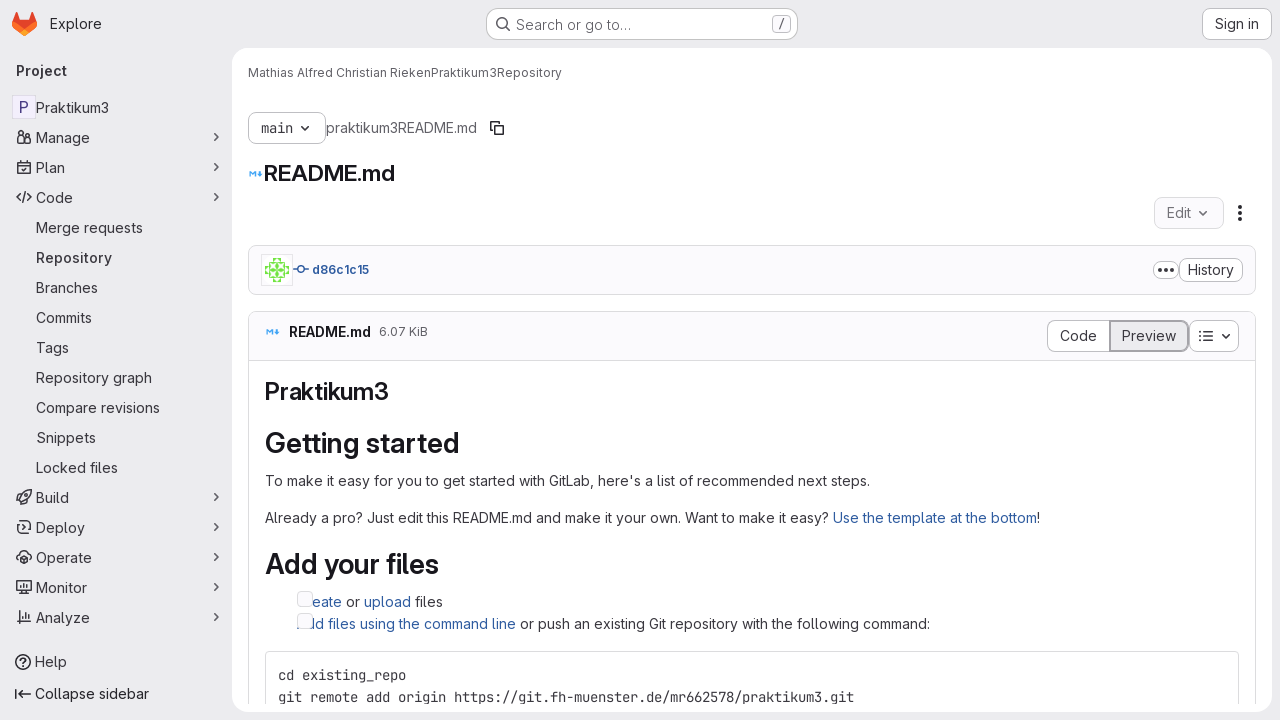

--- FILE ---
content_type: application/javascript
request_url: https://git.fh-muenster.de/assets/webpack/commons-pages.projects.blob.show-pages.projects.show-pages.projects.snippets.show-pages.projects.tre-c684fcf6.ae3492ea.chunk.js
body_size: 18605
content:
(this.webpackJsonp=this.webpackJsonp||[]).push([["commons-pages.projects.blob.show-pages.projects.show-pages.projects.snippets.show-pages.projects.tre-c684fcf6"],{"+kWK":function(e,t,i){"use strict";var a=i("XCkn"),n=i.n(a),r=i("4Qts"),o=i("HTBS"),s=i("IZAz"),l=i("/lV4"),c=i("0DeP"),d={name:"UserAvatarImage",components:{GlTooltip:r.a,GlAvatar:o.a},props:{lazy:{type:Boolean,required:!1,default:!1},imgSrc:{type:String,required:!1,default:s.a},cssClasses:{type:String,required:!1,default:""},imgAlt:{type:String,required:!1,default:Object(l.a)("user avatar")},size:{type:[Number,Object],required:!0},tooltipText:{type:String,required:!1,default:""},tooltipPlacement:{type:String,required:!1,default:"top"},pseudo:{type:Boolean,required:!1,default:!1}},computed:{sanitizedSource(){let e=""===this.imgSrc||null===this.imgSrc?s.a:this.imgSrc;return 0===e.indexOf("data:")||e.includes("?")||(e+="?width="+this.maximumSize),e},maximumSize(){return n()(this.size)?2*Math.max(...Object.values(this.size)):2*this.size},resultantSrcAttribute(){return this.lazy?c.b:this.sanitizedSource}}},u=i("tBpV"),m=Object(u.a)(d,(function(){var e=this,t=e._self._c;return t("span",{ref:"userAvatar"},[t("gl-avatar",{staticClass:"gl-bg-cover",class:{lazy:e.lazy,[e.cssClasses]:!0},style:e.pseudo?{backgroundImage:`url('${e.sanitizedSource}')`}:null,attrs:{src:e.pseudo?void 0:e.resultantSrcAttribute,"data-src":e.sanitizedSource,size:e.size,alt:e.imgAlt,"data-testid":"user-avatar-image"}}),e.tooltipText||e.$scopedSlots.default?t("gl-tooltip",{attrs:{target:function(){return e.$refs.userAvatar},placement:e.tooltipPlacement,boundary:"window"}},[e._t("default",(function(){return[e._v(e._s(e.tooltipText))]}))],2):e._e()],1)}),[],!1,null,null,null);t.a=m.exports},"67aS":function(e,t,i){"use strict";var a=i("NnjE"),n=(i("v2fZ"),i("Mp8J")),r=i("MA/v"),o=i("RQlu"),s=i("NmEs"),l=i("D+x4"),c=i("i1z4"),d=i("0ch9"),u={props:{content:{type:String,required:!1,default:null},richViewer:{type:String,default:"",required:!1},type:{type:String,required:!0},isRawContent:{type:Boolean,default:!1,required:!1},fileName:{type:String,required:!1,default:""},hideLineNumbers:{type:Boolean,required:!1,default:!1}},mounted(){c.a.$emit(d.D)}};var m={components:{MarkdownFieldView:o.a},directives:{SafeHtml:n.a},mixins:[u],props:{isSnippet:{type:Boolean,default:!1,required:!1}},data:()=>({isLoading:!0,initialContent:null,remainingContent:[]}),computed:{rawContent(){return this.initialContent||this.richViewer||this.content},isMarkup(){return"markup"===this.type},forbiddenAttrs(){const e=[...l.a.FORBID_ATTR,"data-lines-path"];return this.isSnippet&&e.push("style"),e}},created(){this.optimizeMarkupRendering()},mounted(){this.renderRemainingMarkup(),Object(r.handleBlobRichViewer)(this.$refs.content,this.type)},methods:{optimizeMarkupRendering(){if(!this.isMarkup)return;const e=document.createElement("div");e.innerHTML=Object(l.b)(this.rawContent,{...l.a,FORBID_ATTR:this.forbiddenAttrs});const t=e.querySelector(".js-markup-content");if(!t)return;const i=[...t.childNodes].slice(0,20);this.remainingContent=[...t.childNodes].slice(20),t.innerHTML="",t.append(...i),this.initialContent=e.outerHTML},renderRemainingMarkup(){var e=this;if(!this.isMarkup||!this.remainingContent.length)return void this.onContentLoaded();const t=this.$refs.content.$el.querySelector(".js-markup-content");for(let i=0;i<this.remainingContent.length;i+=20){const a=i+20,n=this.remainingContent.slice(i,a);setTimeout((function(){t.append(...n),a<e.remainingContent.length||e.onContentLoaded()}),i)}},onContentLoaded(){this.$emit("richContentLoaded"),Object(s.n)(),this.isLoading=!1}},safeHtmlConfig:{...l.a,FORBID_ATTR:[...l.a.FORBID_ATTR,"data-lines-path"]}},p=i("tBpV"),f=Object(p.a)(m,(function(){return(0,this._self._c)("markdown-field-view",{directives:[{name:"safe-html",rawName:"v-safe-html:[$options.safeHtmlConfig]",value:this.rawContent,expression:"rawContent",arg:this.$options.safeHtmlConfig}],ref:"content",attrs:{"is-loading":this.isLoading}})}),[],!1,null,null,null).exports,g=(i("RFHG"),i("z6RN"),i("xuo1"),i("3twG")),b=i("/lV4"),h=i("jlnU"),v=i("L9Ro"),w=i("bds0"),k=i("s6YX"),y=i.n(k),j={name:"SimpleViewer",components:{Blame:v.a},directives:{SafeHtml:n.a},mixins:[u],inject:["blobHash"],i18n:{blameErrorMessage:Object(b.a)("Unable to load blame information. Please try again.")},props:{blobPath:{type:String,required:!0},shouldPreloadBlame:{type:Boolean,required:!1,default:!1},showBlame:{type:Boolean,required:!1,default:!1},isBlameLinkHidden:{type:Boolean,required:!1,default:!1},projectPath:{type:String,required:!1,default:""},lineNumbers:{type:Number,required:!0},currentRef:{type:String,required:!1,default:""},blamePath:{type:String,required:!1,default:""}},data:()=>({highlightedLine:null,blameData:[],fromLine:1,toLine:100}),computed:{showBlameLink(){return!this.isBlameLinkHidden&&!this.showBlame},blameInfoForRange(){var e=this;return this.blameData.reduce((function(t,i,a){return Object(w.b)(e.blameData,a)&&t.push({...i,blameOffset:Object(w.a)(i.lineno,a)}),t}),[])}},watch:{shouldPreloadBlame:{handler(e){e&&this.requestBlameInfo(this.fromLine,this.toLine)}},showBlame:{handler(e){Object(w.c)(this.blameData,e),this.requestBlameInfo(this.fromLine,this.toLine)},immediate:!0},blameData:{handler(e){this.showBlame&&Object(w.c)(e,!0)},immediate:!0}},mounted(){const{hash:e}=window.location;e&&this.scrollToLine(e,!0),this.toLine=this.lineNumbers<=100?this.lineNumbers:100},methods:{scrollToLine(e,t=!1){const i=e&&this.$el.querySelector(e),a=this.highlightedLine;i&&(a&&a.classList.remove("hll"),i.classList.add("hll"),this.highlightedLine=i,t&&i.scrollIntoView({behavior:"smooth",block:"center"}))},async requestBlameInfo(e,t){if(this.showBlame||this.shouldPreloadBlame)try{var i,a;const{data:n}=await this.$apollo.query({query:y.a,variables:{ref:this.currentRef,fullPath:this.projectPath,filePath:this.blobPath,fromLine:e,toLine:t,ignoreRevs:Object(s.H)(Object(g.t)("ignore_revs"))}}),r=null==n||null===(i=n.project)||void 0===i||null===(i=i.repository)||void 0===i||null===(i=i.blobs)||void 0===i?void 0:i.nodes[0],o=null==r||null===(a=r.blame)||void 0===a?void 0:a.groups,l=this.blameData.includes(o[0]);o&&!l&&this.blameData.push(...o),this.toLine<this.lineNumbers&&(this.fromLine+=100,this.toLine+=100,this.requestBlameInfo(this.fromLine,this.toLine))}catch(e){var n;const t=(null===(n=e.graphQLErrors)||void 0===n||null===(n=n[0])||void 0===n?void 0:n.message)||this.$options.i18n.blameErrorMessage;Object(h.createAlert)({message:t,captureError:!0,error:e})}}}},_=Object(p.a)(j,(function(){var e=this,t=e._self._c;return t("div",[t("div",{staticClass:"file-content code code-syntax-highlight-theme js-syntax-highlight gl-flex"},[e.showBlame&&e.blameInfoForRange.length?t("blame",{attrs:{"blame-info":e.blameInfoForRange}}):e._e(),e._v(" "),t("div",{staticClass:"line-numbers !gl-px-0"},e._l(e.lineNumbers,(function(i){return t("div",{key:i,staticClass:"diff-line-num line-links gl-flex"},[e.showBlameLink?t("a",{staticClass:"file-line-blame -gl-mx-2 gl-select-none !gl-shadow-none",attrs:{href:`${e.blamePath}#L${i}`}}):e._e(),e._v(" "),t("a",{key:i,staticClass:"file-line-num gl-select-none !gl-shadow-none",attrs:{id:"L"+i,href:"#L"+i,"data-line-number":i},on:{click:function(t){return e.scrollToLine("#LC"+i)}}},[e._v("\n          "+e._s(i)+"\n        ")])])})),0),e._v(" "),t("div",{staticClass:"blob-content gl-flex gl-w-full gl-flex-col gl-overflow-y-auto"},[t("pre",{staticClass:"code highlight !gl-p-0"},[t("code",{directives:[{name:"safe-html",rawName:"v-safe-html",value:e.content,expression:"content"}],attrs:{"data-blob-hash":e.blobHash}})])])],1)])}),[],!1,null,null,null).exports,x=(i("B++/"),i("47t/"),i("dIEn")),S=i("Jx7q"),L=i("7bJy"),B={components:{GlSprintf:x.a,GlLink:S.a},props:{viewerError:{type:String,required:!0},blob:{type:Object,required:!1,default:function(){return{}}}},computed:{notStoredExternally(){return this.viewerError!==L.c.REASONS.EXTERNAL.id},renderErrorReason(){var e=this;const t=Object.keys(L.c.REASONS).find((function(t){return L.c.REASONS[t].id===e.viewerError})),i=L.c.REASONS[t].text;return this.notStoredExternally?i:i[this.blob.externalStorage||"default"]},renderErrorOptions(){return[{...L.c.OPTIONS.LOAD,condition:this.shouldShowLoadBtn},{...L.c.OPTIONS.SHOW_SOURCE,condition:this.shouldShowSourceBtn},{...L.c.OPTIONS.DOWNLOAD,href:this.blob.rawPath}]},shouldShowLoadBtn(){return this.viewerError===L.c.REASONS.COLLAPSED.id},shouldShowSourceBtn(){return this.blob.richViewer&&this.blob.renderedAsText&&this.notStoredExternally}},errorMessage:Object(b.a)("Content could not be displayed: %{reason}. Options to address this: %{options}.")},E=Object(p.a)(B,(function(){var e=this,t=e._self._c;return t("div",{staticClass:"file-content code"},[t("div",{staticClass:"!gl-py-6 !gl-text-center"},[t("gl-sprintf",{attrs:{message:e.$options.errorMessage},scopedSlots:e._u([{key:"reason",fn:function(){return[e._v(e._s(e.renderErrorReason))]},proxy:!0},{key:"options",fn:function(){return[e._l(e.renderErrorOptions,(function(i){return[i.condition?t("span",{key:i.text},[t("gl-link",{attrs:{href:i.href,target:i.target},on:{click:function(t){i.event&&e.$emit(i.event)}}},[e._v(e._s(i.text))]),e._v("\n            "+e._s(i.conjunction)+"\n          ")],1):e._e()]}))]},proxy:!0}])})],1)])}),[],!1,null,null,null).exports,N={name:"BlobContent",components:{GlLoadingIcon:a.a,BlobContentError:E},props:{blob:{type:Object,required:!1,default:function(){return{}}},projectPath:{type:String,required:!1,default:""},currentRef:{type:String,required:!1,default:""},content:{type:String,default:"",required:!1},shouldPreloadBlame:{type:Boolean,required:!1,default:!1},showBlame:{type:Boolean,required:!1,default:!1},isRawContent:{type:Boolean,default:!1,required:!1},richViewer:{type:String,default:"",required:!1},loading:{type:Boolean,default:!0,required:!1},activeViewer:{type:Object,required:!0},isBlameLinkHidden:{type:Boolean,required:!1,default:!1},hideLineNumbers:{type:Boolean,required:!1,default:!1},isSnippet:{type:Boolean,required:!1,default:!1}},data:()=>({richContentLoaded:!1}),computed:{viewer(){switch(this.activeViewer.type){case"rich":return f;default:return _}},viewerError(){return this.activeViewer.renderError},lineNumbers(){var e,t;const i=(null===(e=this.blob)||void 0===e?void 0:e.rawTextBlob)||this.content;return(null==i||null===(t=i.split("\n"))||void 0===t?void 0:t.length)||0},isContentLoaded(){return this.activeViewer.type===L.i?!this.loading&&this.richContentLoaded:!this.loading}},BLOB_RENDER_EVENT_LOAD:L.d,BLOB_RENDER_EVENT_SHOW_SOURCE:L.e},O=Object(p.a)(N,(function(){var e=this,t=e._self._c;return t("div",{staticClass:"blob-viewer",attrs:{"data-type":e.activeViewer.type,"data-loaded":e.isContentLoaded}},[e.loading?t("gl-loading-icon",{staticClass:"!gl-mx-auto !gl-my-6",attrs:{size:"lg",color:"dark"}}):[e.viewerError?t("blob-content-error",{attrs:{"viewer-error":e.viewerError,blob:e.blob},on:e._d({},[e.$options.BLOB_RENDER_EVENT_LOAD,function(t){return e.$emit(e.$options.BLOB_RENDER_EVENT_LOAD)},e.$options.BLOB_RENDER_EVENT_SHOW_SOURCE,function(t){return e.$emit(e.$options.BLOB_RENDER_EVENT_SHOW_SOURCE)}])}):t(e.viewer,{ref:"contentViewer",tag:"component",attrs:{content:e.content,"current-ref":e.currentRef,"project-path":e.projectPath,"blob-path":e.blob.path||"","rich-viewer":e.richViewer,"is-snippet":e.isSnippet,"is-raw-content":e.isRawContent,"should-preload-blame":e.shouldPreloadBlame,"show-blame":e.showBlame,"file-name":e.blob.name,"blame-path":e.blob.blamePath,type:e.activeViewer.fileType,"line-numbers":e.lineNumbers,"is-blame-link-hidden":e.isBlameLinkHidden,"hide-line-numbers":e.hideLineNumbers,"data-testid":"blob-viewer-file-content"},on:{richContentLoaded:function(t){e.richContentLoaded=!0}}})]],2)}),[],!1,null,null,null);t.a=O.exports},"6L/t":function(e,t,i){"use strict";var a=i("4Fqu"),n=i("CbCZ"),r=i("zIFf"),o=i("/lV4"),s=i("3twG"),l=i("7bJy"),c={components:{GlButtonGroup:a.a,GlButton:n.a},directives:{GlTooltip:r.a},inject:{blobHash:{default:""},canDownloadCode:{default:!0},fileType:{default:""}},props:{rawPath:{type:String,required:!0},activeViewer:{type:String,default:l.l,required:!1},hasRenderError:{type:Boolean,required:!1,default:!1},isBinary:{type:Boolean,required:!1,default:!1},environmentName:{type:String,required:!1,default:null},environmentPath:{type:String,required:!1,default:null},isEmpty:{type:Boolean,required:!1,default:!1},overrideCopy:{type:Boolean,required:!1,default:!1}},computed:{downloadUrl(){return Object(s.P)({inline:!1},{url:Object(s.J)(this.rawPath,Object(s.o)())})},copyDisabled(){return this.activeViewer===l.i},getBlobHashTarget(){return this.overrideCopy?null:`[data-blob-hash="${this.blobHash}"]`},showCopyButton(){return!this.hasRenderError&&!this.isBinary},environmentTitle(){return Object(o.j)(Object(o.i)("BlobViewer|View on %{environmentName}"),{environmentName:this.environmentName})},isPdfFile(){var e;return null===(e=this.fileType)||void 0===e?void 0:e.includes("pdf")},openInNewWindowUrl(){return Object(s.P)({inline:!0},{url:Object(s.J)(this.rawPath,Object(s.o)())})}},methods:{onCopy(){this.overrideCopy&&this.$emit("copy")}},BTN_COPY_CONTENTS_TITLE:l.f,BTN_DOWNLOAD_TITLE:l.g,BTN_RAW_TITLE:l.h},d=i("tBpV"),u=Object(d.a)(c,(function(){var e=this,t=e._self._c;return t("gl-button-group",{staticClass:"gl-hidden @sm/panel:gl-inline-flex",attrs:{"data-testid":"default-actions-container"}},[!e.isEmpty&&e.showCopyButton?t("gl-button",{directives:[{name:"gl-tooltip",rawName:"v-gl-tooltip.hover",modifiers:{hover:!0}}],staticClass:"js-copy-blob-source-btn",attrs:{"aria-label":e.$options.BTN_COPY_CONTENTS_TITLE,title:e.$options.BTN_COPY_CONTENTS_TITLE,disabled:e.copyDisabled,"data-clipboard-target":e.getBlobHashTarget,"data-testid":"copy-contents-button",icon:"copy-to-clipboard",category:"primary",variant:"default"},on:{click:e.onCopy}}):e._e(),e._v(" "),e.isEmpty||e.isBinary?e._e():t("gl-button",{directives:[{name:"gl-tooltip",rawName:"v-gl-tooltip.hover",modifiers:{hover:!0}}],attrs:{"aria-label":e.$options.BTN_RAW_TITLE,title:e.$options.BTN_RAW_TITLE,href:e.rawPath,target:"_blank",icon:"doc-code",category:"primary",variant:"default"}}),e._v(" "),!e.isEmpty&&e.canDownloadCode?t("gl-button",{directives:[{name:"gl-tooltip",rawName:"v-gl-tooltip.hover",modifiers:{hover:!0}}],attrs:{"aria-label":e.$options.BTN_DOWNLOAD_TITLE,title:e.$options.BTN_DOWNLOAD_TITLE,href:e.downloadUrl,"data-testid":"download-button",target:"_blank",icon:"download",category:"primary",variant:"default"}}):e._e(),e._v(" "),!e.isEmpty&&e.isPdfFile?t("gl-button",{directives:[{name:"gl-tooltip",rawName:"v-gl-tooltip.hover",modifiers:{hover:!0}}],attrs:{"aria-label":e.s__("BlobViewer|Open in a new window"),title:e.s__("BlobViewer|Open in a new window"),href:e.openInNewWindowUrl,"data-testid":"open-new-window-button",target:"_blank",rel:"noopener noreferrer",icon:"external-link",category:"primary",variant:"default"}}):e._e(),e._v(" "),e.environmentName&&e.environmentPath?t("gl-button",{directives:[{name:"gl-tooltip",rawName:"v-gl-tooltip.hover",modifiers:{hover:!0}}],attrs:{"aria-label":e.environmentTitle,title:e.environmentTitle,href:e.environmentPath,"data-testid":"environment",target:"_blank",icon:"external-link",category:"primary",variant:"default"}}):e._e()],1)}),[],!1,null,null,null).exports,m=i("EqLI"),p=i("s0v2"),f=i("ygVz"),g={components:{GlButtonGroup:a.a,GlButton:n.a},directives:{GlTooltip:r.a,GlHoverLoad:p.a},mixins:[f.a.mixin()],props:{value:{type:String,default:l.l,required:!1},showViewerToggles:{type:Boolean,required:!1,default:!1},showBlameToggle:{type:Boolean,required:!1,default:!1}},computed:{isSimpleViewer(){return this.value===l.l},isRichViewer(){return this.value===l.i},isBlameViewer(){return this.value===l.b}},methods:{switchToViewer(e){e===l.b&&(this.$emit("blame-loading-started"),this.$emit("blame"),this.trackEvent("open_blame_viewer_on_blob_page")),e!==this.value&&this.$emit("input",e)}},SIMPLE_BLOB_VIEWER:l.l,RICH_BLOB_VIEWER:l.i,SIMPLE_BLOB_VIEWER_TITLE:l.n,SIMPLE_BLOB_VIEWER_LABEL:l.m,RICH_BLOB_VIEWER_TITLE:l.k,RICH_BLOB_VIEWER_LABEL:l.j,BLAME_TITLE:l.a,BLAME_VIEWER:l.b},b=Object(d.a)(g,(function(){var e=this,t=e._self._c;return t("gl-button-group",{staticClass:"js-blob-viewer-switcher"},[e.showViewerToggles?t("gl-button",{directives:[{name:"gl-tooltip",rawName:"v-gl-tooltip.hover",modifiers:{hover:!0}}],staticClass:"js-blob-viewer-switch-btn",attrs:{"aria-label":e.$options.SIMPLE_BLOB_VIEWER_TITLE,title:e.$options.SIMPLE_BLOB_VIEWER_TITLE,selected:e.isSimpleViewer,"data-testid":"simple-blob-viewer-button",category:"primary",variant:"default","data-viewer":"simple"},on:{click:function(t){return e.switchToViewer(e.$options.SIMPLE_BLOB_VIEWER)}}},[e._v(e._s(e.$options.SIMPLE_BLOB_VIEWER_LABEL))]):e._e(),e._v(" "),e.showViewerToggles?t("gl-button",{directives:[{name:"gl-tooltip",rawName:"v-gl-tooltip.hover",modifiers:{hover:!0}}],staticClass:"js-blob-viewer-switch-btn",attrs:{"aria-label":e.$options.RICH_BLOB_VIEWER_TITLE,title:e.$options.RICH_BLOB_VIEWER_TITLE,selected:e.isRichViewer,icon:"","data-testid":"rich-blob-viewer-button",category:"primary",variant:"default","data-viewer":"rich"},on:{click:function(t){return e.switchToViewer(e.$options.RICH_BLOB_VIEWER)}}},[e._v(e._s(e.$options.RICH_BLOB_VIEWER_LABEL))]):e._e(),e._v(" "),e.showBlameToggle?t("gl-button",{directives:[{name:"gl-tooltip",rawName:"v-gl-tooltip.hover",modifiers:{hover:!0}},{name:"gl-hover-load",rawName:"v-gl-hover-load",value:function(){return e.$emit("preload-blame")},expression:"() => $emit('preload-blame')"}],attrs:{"data-testid":"blame-button",title:e.$options.BLAME_TITLE,selected:e.isBlameViewer,category:"primary",variant:"default"},on:{focus:function(t){return e.$emit("preload-blame")},click:function(t){return e.switchToViewer(e.$options.BLAME_VIEWER)}}},[e._v(e._s(e.__("Blame")))]):e._e()],1)}),[],!1,null,null,null).exports,h=i("ND+z"),v={components:{ViewerSwitcher:b,DefaultActions:u,BlobFilepath:m.a,TableOfContents:h.a},props:{blob:{type:Object,required:!0},hideViewerSwitcher:{type:Boolean,required:!1,default:!1},isBinary:{type:Boolean,required:!1,default:!1},activeViewerType:{type:String,required:!1,default:l.l},hasRenderError:{type:Boolean,required:!1,default:!1},showPath:{type:Boolean,required:!1,default:!0},showPathAsLink:{type:Boolean,required:!1,default:!1},overrideCopy:{type:Boolean,required:!1,default:!1},showBlameToggle:{type:Boolean,required:!1,default:!1},showBlobSize:{type:Boolean,required:!1,default:!0}},data(){return{viewer:this.hideViewerSwitcher?null:this.activeViewerType}},computed:{isEmpty(){return"0"===this.blob.rawSize}},watch:{viewer(e,t){e!==l.b&&e!==t&&this.$emit("viewer-changed",e)}},methods:{proxyCopyRequest(){this.$emit("copy")}}},w=Object(d.a)(v,(function(){var e=this,t=e._self._c;return t("div",{staticClass:"js-file-title file-title-flex-parent"},[t("div",{staticClass:"gl-mb-3 gl-flex gl-gap-3 @md/panel:gl-mb-0"},[t("blob-filepath",{attrs:{blob:e.blob,"show-path":e.showPath,"show-as-link":e.showPathAsLink,"show-blob-size":e.showBlobSize},scopedSlots:e._u([{key:"filepath-prepend",fn:function(){return[e._t("prepend")]},proxy:!0}],null,!0)})],1),e._v(" "),t("div",{staticClass:"file-actions gl-flex gl-flex-wrap gl-gap-3"},[e.hideViewerSwitcher?e._e():t("viewer-switcher",e._g({attrs:{"show-blame-toggle":e.showBlameToggle,"show-viewer-toggles":Boolean(e.blob.simpleViewer&&e.blob.richViewer)},model:{value:e.viewer,callback:function(t){e.viewer=t},expression:"viewer"}},e.$listeners)),e._v(" "),t("table-of-contents",{staticClass:"gl-pr-2"}),e._v(" "),e._t("ee-duo-workflow-action",null,{dataTestId:"ee-duo-workflow-action"}),e._v(" "),e._t("actions"),e._v(" "),t("default-actions",{attrs:{"raw-path":e.blob.externalStorageUrl||e.blob.rawPath,"active-viewer":e.viewer,"has-render-error":e.hasRenderError,"is-binary":e.isBinary,"environment-name":e.blob.environmentFormattedExternalUrl,"environment-path":e.blob.environmentExternalUrlForRouteMap,"is-empty":e.isEmpty,"override-copy":e.overrideCopy},on:{copy:e.proxyCopyRequest}})],2)])}),[],!1,null,null,null);t.a=w.exports},"7bJy":function(e,t,i){"use strict";i.d(t,"f",(function(){return r})),i.d(t,"h",(function(){return o})),i.d(t,"g",(function(){return s})),i.d(t,"l",(function(){return l})),i.d(t,"n",(function(){return c})),i.d(t,"m",(function(){return d})),i.d(t,"i",(function(){return u})),i.d(t,"k",(function(){return m})),i.d(t,"j",(function(){return p})),i.d(t,"b",(function(){return f})),i.d(t,"a",(function(){return g})),i.d(t,"d",(function(){return b})),i.d(t,"e",(function(){return h})),i.d(t,"c",(function(){return v}));var a=i("SNRI"),n=i("/lV4");const r=Object(n.a)("Copy file contents"),o=Object(n.a)("Open raw"),s=Object(n.a)("Download"),l="simple",c=Object(n.a)("Display source"),d=Object(n.a)("Code"),u="rich",m=Object(n.a)("Display rendered file"),p=Object(n.a)("Preview"),f="blame",g=Object(n.a)("Display blame info"),b="force-content-fetch",h="force-switch-viewer",v={REASONS:{COLLAPSED:{id:"collapsed",text:Object(n.j)(Object(n.a)("it is larger than %{limit}"),{limit:Object(a.h)(1048576)})},TOO_LARGE:{id:"too_large",text:Object(n.j)(Object(n.a)("it is larger than %{limit}"),{limit:Object(a.h)(10485760)})},EXTERNAL:{id:"server_side_but_stored_externally",text:{lfs:Object(n.a)("it is stored in LFS"),build_artifact:Object(n.a)("it is stored as a job artifact"),default:Object(n.a)("it is stored externally")}}},OPTIONS:{LOAD:{id:"load",text:Object(n.a)("load it anyway"),conjunction:Object(n.a)("or"),href:"?expanded=true&viewer=simple",target:"",event:b},SHOW_SOURCE:{id:"show_source",text:Object(n.a)("view the source"),conjunction:Object(n.a)("or"),href:"#",target:"",event:h},DOWNLOAD:{id:"download",text:Object(n.a)("download it"),conjunction:"",target:"_blank",condition:!0}}}},"9P+O":function(e,t){const i={astro:"astro",html:"html",htm:"html",html_vm:"html",asp:"html",jade:"pug",pug:"pug",md:"markdown",markdown:"markdown",mdown:"markdown",mkd:"markdown",mkdn:"markdown",rst:"markdown",mdx:"mdx",blink:"blink",css:"css",scss:"sass",sass:"sass",less:"less",json:"json",yaml:"yaml",yml:"yaml",xml:"xml",plist:"xml",xsd:"xml",dtd:"xml",xsl:"xml",xslt:"xml",resx:"xml",iml:"xml",xquery:"xml",tmLanguage:"xml",manifest:"xml",project:"xml",png:"image",jpeg:"image",jpg:"image",gif:"image",svg:"image",ico:"image",tif:"image",tiff:"image",psd:"image",psb:"image",ami:"image",apx:"image",bmp:"image",bpg:"image",brk:"image",cur:"image",dds:"image",dng:"image",exr:"image",fpx:"image",gbr:"image",img:"image",jbig2:"image",jb2:"image",jng:"image",jxr:"image",pbm:"image",pgf:"image",pic:"image",raw:"image",webp:"image",js:"javascript",cjs:"javascript",ejs:"javascript",esx:"javascript",mjs:"javascript",jsx:"react",tsx:"react",ini:"settings",dlc:"settings",dll:"settings",config:"settings",conf:"settings",properties:"settings",prop:"settings",settings:"settings",option:"settings",props:"settings",toml:"settings",prefs:"settings",ts:"typescript",cts:"typescript",mts:"typescript",marko:"markojs",pdf:"pdf",xlsx:"table",xls:"table",ods:"table",csv:"table",tsv:"table",vscodeignore:"vscode",vsixmanifest:"vscode",vsix:"vscode",suo:"visualstudio",sln:"visualstudio",slnf:"visualstudio",slnx:"visualstudio",csproj:"visualstudio",vb:"visualstudio",pdb:"database",sql:"database",pks:"database",pkb:"database",accdb:"database",mdb:"database",sqlite:"database",cs:"csharp",zip:"zip",tar:"zip",gz:"zip",xz:"zip",bzip2:"zip",gzip:"zip",rar:"zip",tgz:"zip",exe:"exe",msi:"exe",java:"java",jar:"java",jsp:"java",c:"c",m:"c",matlab:"matlab",h:"h",cc:"cpp",cpp:"cpp",mm:"cpp",cxx:"cpp",hpp:"hpp",go:"go",py:"python",url:"url",sh:"console",ksh:"console",csh:"console",tcsh:"console",zsh:"console",bash:"console",bat:"console",cmd:"console",ps1:"powershell",psm1:"powershell",psd1:"powershell",ps1xml:"powershell",psc1:"powershell",pssc:"powershell",gradle:"gradle",doc:"word",docx:"word",odt:"word",rtf:"word",cer:"certificate",cert:"certificate",crt:"certificate",pub:"key",key:"key",pem:"key",asc:"key",gpg:"key",woff:"font",woff2:"font",ttf:"font",eot:"font",suit:"font",otf:"font",bmap:"font",fnt:"font",odttf:"font",ttc:"font",font:"font",fonts:"font",sui:"font",ntf:"font",mrf:"font",lib:"lib",bib:"lib",rb:"ruby",erb:"ruby",fs:"fsharp",fsx:"fsharp",fsi:"fsharp",fsproj:"fsharp",swift:"swift",ino:"arduino",dockerignore:"docker",dockerfile:"docker",tex:"tex",cls:"tex",sty:"tex",pptx:"powerpoint",ppt:"powerpoint",pptm:"powerpoint",potx:"powerpoint",pot:"powerpoint",potm:"powerpoint",ppsx:"powerpoint",ppsm:"powerpoint",pps:"powerpoint",ppam:"powerpoint",ppa:"powerpoint",odp:"powerpoint",webm:"video",mkv:"video",flv:"video",vob:"video",ogv:"video",ogg:"audio",gifv:"video",avi:"video",mov:"video",qt:"video",wmv:"video",yuv:"video",rm:"video",rmvb:"video",mp4:"video",m4v:"video",mpg:"video",mp2:"video",mpeg:"video",mpe:"video",mpv:"video",m2v:"video",vdi:"virtual",vbox:"virtual",ics:"email",mp3:"audio",flac:"audio",m4a:"audio",wma:"audio",aiff:"audio",coffee:"coffee",txt:"document",graphql:"graphql",rs:"rust",raml:"raml",xaml:"xaml",hs:"haskell",kt:"kotlin",kts:"kotlin",patch:"git",lua:"lua",clj:"clojure",cljs:"clojure",groovy:"groovy",r:"r",rmd:"r",dart:"dart",as:"actionscript",mxml:"mxml",ahk:"autohotkey",swf:"flash",swc:"swc",cmake:"cmake",asm:"assembly",a51:"assembly",inc:"assembly",nasm:"assembly",s:"assembly",ms:"assembly",agc:"assembly",ags:"assembly",aea:"assembly",argus:"assembly",mitigus:"assembly",binsource:"assembly",vue:"vue",ml:"ocaml",mli:"ocaml",cmx:"ocaml",lock:"lock",hbs:"handlebars",mustache:"handlebars",pl:"perl",pm:"perl",hx:"haxe",pp:"puppet",ex:"elixir",exs:"elixir",ls:"livescript",erl:"erlang",twig:"twig",jl:"julia",elm:"elm",pure:"purescript",tpl:"smarty",styl:"stylus",re:"reason",rei:"reason",cmj:"bucklescript",merlin:"merlin",v:"verilog",vhd:"verilog",sv:"verilog",svh:"verilog",veryl:"verilog",nb:"mathematica",wl:"wolframlanguage",wls:"wolframlanguage",njk:"nunjucks",nunjucks:"nunjucks",robot:"robot",sol:"solidity",au3:"autoit",haml:"haml",yang:"yang",tf:"terraform",tfvars:"terraform",tfstate:"terraform",applescript:"applescript",cake:"cake",feature:"cucumber",nim:"nim",nimble:"nim",apib:"apiblueprint",apiblueprint:"apiblueprint",tag:"riot",vfl:"vfl",kl:"kl",pcss:"postcss",sss:"postcss",todo:"todo",cfml:"coldfusion",cfc:"coldfusion",lucee:"coldfusion",cabal:"cabal",nix:"nix",slim:"slim",http:"http",rest:"http",rql:"restql",restql:"restql",kv:"kivy",graphcool:"graphcool",sbt:"sbt",cr:"crystal",cu:"cuda",cuh:"cuda",log:"log","code-workplace":"vscode","7z":"zip","c++":"cpp","vbox-prev":"virtual","ng-template":"angular","YAML-tmLanguage":"yaml"},a={"sln.dotsettings.user":"settings"},n={"gradle.kts":"gradle","md.rendered":"markdown","markdown.rendered":"markdown","mdown.rendered":"markdown","mkd.rendered":"markdown","mkdn.rendered":"markdown","sln.dotsettings":"settings","d.dts":"typescript-def","d.mts":"typescript-def","d.ts":"typescript-def","js.map":"javascript-map","css.map":"css-map","spec.ts":"test-ts","test.ts":"test-ts","ts.snap":"test-ts","spec.tsx":"test-jsx","test.tsx":"test-jsx","tsx.snap":"test-jsx","spec.jsx":"test-jsx","test.jsx":"test-jsx","jsx.snap":"test-jsx","spec.js":"test-js","test.js":"test-js","js.snap":"test-js","module.ts":"angular","module.js":"angular","component.ts":"angular-component","component.js":"angular-component","guard.ts":"angular-guard","guard.js":"angular-guard","service.ts":"angular-service","service.js":"angular-service","pipe.ts":"angular-pipe","pipe.js":"angular-pipe","filter.js":"angular-pipe","directive.ts":"angular-directive","directive.js":"angular-directive","resolver.ts":"angular-resolver","resolver.js":"angular-resolver","tf.json":"terraform","blade.php":"laravel","inky.php":"laravel","reducer.ts":"ngrx-reducer","rootReducer.ts":"ngrx-reducer","state.ts":"ngrx-state","actions.ts":"ngrx-actions","effects.ts":"ngrx-effects","drone.yml":"drone","gitlab-ci.yml":"gitlab"},r={".jscsrc":"json",".jshintrc":"json","tsconfig.json":"json","tslint.json":"json","composer.lock":"json",".jsbeautifyrc":"json",".esformatter":"json","cdp.pid":"json",".htaccess":"xml",".jshintignore":"settings",".buildignore":"settings",makefile:"settings",".mrconfig":"settings",".yardopts":"settings","gradle.properties":"gradle",gradlew:"gradle","gradle-wrapper.properties":"gradle",COPYING:"certificate","COPYING.LESSER":"certificate",LICENSE:"certificate",LICENCE:"certificate","LICENSE.md":"certificate","LICENCE.md":"certificate","LICENSE.txt":"certificate","LICENCE.txt":"certificate",".gitlab-license":"certificate",dockerfile:"docker","docker-compose.yml":"docker",".mailmap":"email",".gitignore":"git",".gitconfig":"git",".gitattributes":"git",".gitmodules":"git",".gitkeep":"git","git-history":"git",".Rhistory":"r","cmakelists.txt":"cmake","cmakecache.txt":"cmake","angular-cli.json":"angular",".angular-cli.json":"angular",".vfl":"vfl",".kl":"kl","postcss.config.js":"postcss",".postcssrc.js":"postcss","project.graphcool":"graphcool","webpack.js":"webpack","webpack.ts":"webpack","webpack.base.js":"webpack","webpack.base.ts":"webpack","webpack.config.js":"webpack","webpack.config.ts":"webpack","webpack.common.js":"webpack","webpack.common.ts":"webpack","webpack.config.common.js":"webpack","webpack.config.common.ts":"webpack","webpack.config.common.babel.js":"webpack","webpack.config.common.babel.ts":"webpack","webpack.dev.js":"webpack","webpack.dev.ts":"webpack","webpack.config.dev.js":"webpack","webpack.config.dev.ts":"webpack","webpack.config.dev.babel.js":"webpack","webpack.config.dev.babel.ts":"webpack","webpack.prod.js":"webpack","webpack.prod.ts":"webpack","webpack.server.js":"webpack","webpack.server.ts":"webpack","webpack.client.js":"webpack","webpack.client.ts":"webpack","webpack.config.server.js":"webpack","webpack.config.server.ts":"webpack","webpack.config.client.js":"webpack","webpack.config.client.ts":"webpack","webpack.config.production.babel.js":"webpack","webpack.config.production.babel.ts":"webpack","webpack.config.prod.babel.js":"webpack","webpack.config.prod.babel.ts":"webpack","webpack.config.prod.js":"webpack","webpack.config.prod.ts":"webpack","webpack.config.production.js":"webpack","webpack.config.production.ts":"webpack","webpack.config.staging.js":"webpack","webpack.config.staging.ts":"webpack","webpack.config.babel.js":"webpack","webpack.config.babel.ts":"webpack","webpack.config.base.babel.js":"webpack","webpack.config.base.babel.ts":"webpack","webpack.config.base.js":"webpack","webpack.config.base.ts":"webpack","webpack.config.staging.babel.js":"webpack","webpack.config.staging.babel.ts":"webpack","webpack.config.coffee":"webpack","webpack.config.test.js":"webpack","webpack.config.test.ts":"webpack","webpack.config.vendor.js":"webpack","webpack.config.vendor.ts":"webpack","webpack.config.vendor.production.js":"webpack","webpack.config.vendor.production.ts":"webpack","webpack.test.js":"webpack","webpack.test.ts":"webpack","webpack.dist.js":"webpack","webpack.dist.ts":"webpack","webpackfile.js":"webpack","webpackfile.ts":"webpack","ionic.config.json":"ionic",".io-config.json":"ionic","gulpfile.js":"gulp","gulpfile.ts":"gulp","gulpfile.babel.js":"gulp","package.json":"nodejs","package-lock.json":"nodejs",".nvmrc":"nodejs",".npmignore":"npm",".npmrc":"npm",".yarnrc":"yarn",".yarnrc.yml":"yarn","yarn.lock":"yarn",".yarnclean":"yarn",".yarn-integrity":"yarn","yarn-error.log":"yarn","androidmanifest.xml":"android",".env":"tune",".env.example":"tune",".babelrc":"babel","contributing.md":"contributing","contributing.md.rendered":"contributing","readme.md":"readme","readme.md.rendered":"readme",changelog:"changelog","changelog.md":"changelog","changelog.md.rendered":"changelog",CREDITS:"credits","credits.txt":"credits","credits.md":"credits","credits.md.rendered":"credits",".flowconfig":"flow","favicon.png":"favicon","karma.conf.js":"karma","karma.conf.ts":"karma","karma.conf.coffee":"karma","karma.config.js":"karma","karma.config.ts":"karma","karma-main.js":"karma","karma-main.ts":"karma",".bithoundrc":"bithound","appveyor.yml":"appveyor",".travis.yml":"travis","protractor.conf.js":"protractor","protractor.conf.ts":"protractor","protractor.conf.coffee":"protractor","protractor.config.js":"protractor","protractor.config.ts":"protractor","fuse.js":"fusebox",procfile:"heroku",".editorconfig":"editorconfig",".bowerrc":"bower","bower.json":"bower",".eslintrc.js":"eslint",".eslintrc.yaml":"eslint",".eslintrc.yml":"eslint",".eslintrc.json":"eslint",".eslintrc":"eslint",".eslintignore":"eslint","code_of_conduct.md":"conduct","code_of_conduct.md.rendered":"conduct",".watchmanconfig":"watchman","aurelia.json":"aurelia","mocha.opts":"mocha",jenkinsfile:"jenkins","firebase.json":"firebase",".firebaserc":"firebase",Rakefile:"ruby","rollup.config.js":"rollup","rollup.config.ts":"rollup","rollup-config.js":"rollup","rollup-config.ts":"rollup","rollup.config.prod.js":"rollup","rollup.config.prod.ts":"rollup","rollup.config.dev.js":"rollup","rollup.config.dev.ts":"rollup","rollup.config.prod.vendor.js":"rollup","rollup.config.prod.vendor.ts":"rollup",".hhconfig":"hack",".stylelintrc":"stylelint","stylelint.config.js":"stylelint",".stylelintrc.json":"stylelint",".stylelintrc.yaml":"stylelint",".stylelintrc.yml":"stylelint",".stylelintrc.js":"stylelint",".stylelintignore":"stylelint",".codeclimate.yml":"code-climate",".prettierrc":"prettier","prettier.config.js":"prettier",".prettierrc.js":"prettier",".prettierrc.json":"prettier",".prettierrc.yaml":"prettier",".prettierrc.yml":"prettier",".prettierignore":"prettier","nodemon.json":"nodemon",browserslist:"browserlist",".browserslistrc":"browserlist",".snyk":"snyk",".drone.yml":"drone"},o=(e,t)=>{const i=e.length-t;if(i in e)return e[i]+1},s=(e,t,i)=>{if(i)return e[t.substring(i)]};e.exports={fileNameIcons:r,fileExtensionIcons:i,twoFileExtensionIcons:n,getIconForFile:function(e=""){const t=r[e];if(t)return t;const l=[...e.matchAll(/\./g)].map(e=>e.index);return 0===l.length?"":s(a,e,o(l,3))||s(n,e,o(l,2))||i[e.substring(o(l,1)).toLowerCase()]||""}}},EqLI:function(e,t,i){"use strict";var a=i("9/Bc"),n=i("Jx7q"),r=i("SNRI"),o={components:{FileIcon:i("9dZE").a,GlBadge:a.a,GlLink:n.a},props:{blob:{type:Object,required:!0},showPath:{type:Boolean,required:!1,default:!0},showAsLink:{type:Boolean,required:!1,default:!1},showBlobSize:{type:Boolean,required:!1,default:!0}},computed:{blobSize(){return Object(r.h)(this.blob.size)},showLfsBadge(){return this.blob.storedExternally&&"lfs"===this.blob.externalStorage},fileName(){return this.showPath?this.blob.path:this.blob.name},linkHref(){var e;return this.showAsLink?{href:null===(e=this.blob)||void 0===e?void 0:e.webPath}:{}}}},s=i("tBpV"),l=Object(s.a)(o,(function(){var e=this,t=e._self._c;return t("div",{staticClass:"file-header-content gl-flex gl-items-center gl-leading-1"},[e._t("filepath-prepend"),e._v(" "),e.fileName?[t("file-icon",{attrs:{"file-name":e.fileName,size:16,"aria-hidden":"true","css-classes":"gl-mr-3"}}),e._v(" "),t(e.showAsLink?"gl-link":"strong",e._b({tag:"component",staticClass:"file-title-name js-blob-header-filepath gl-break-all gl-font-bold gl-text-strong",class:{"!gl-text-blue-700 hover:gl-cursor-pointer":e.showAsLink},attrs:{"data-testid":"file-title-content"}},"component",e.linkHref,!1),[e._v(e._s(e.fileName))])]:e._e(),e._v(" "),e.showBlobSize?t("small",{staticClass:"gl-mx-3 gl-text-subtle"},[e._v(e._s(e.blobSize))]):e._e(),e._v(" "),e.showLfsBadge?t("gl-badge",[e._v(e._s(e.__("LFS")))]):e._e()],2)}),[],!1,null,null,null);t.a=l.exports},"Fsq/":function(e,t,i){"use strict";var a=i("zIFf"),n=i("Jx7q"),r=i("pmDQ"),o=i("bOix"),s=i("5QKO"),l={directives:{GlTooltip:a.a},components:{GlLink:n.a,GlTruncate:r.a},mixins:[s.a],props:{time:{type:[String,Number,Date],required:!0},tooltipPlacement:{type:String,required:!1,default:"top"},cssClass:{type:String,required:!1,default:""},dateTimeFormat:{type:String,required:!1,default:o.c,validator:function(e){return o.b.includes(e)}},enableTruncation:{type:Boolean,required:!1,default:!1},showDateWhenOverAYear:{type:Boolean,required:!1,default:!0},href:{type:String,required:!1,default:""}},computed:{timeAgo(){return this.timeFormatted(this.time,this.dateTimeFormat,{showDateWhenOverAYear:this.showDateWhenOverAYear})},tooltipText(){return this.enableTruncation?void 0:this.tooltipTitle(this.time)}}},c=i("tBpV"),d=Object(c.a)(l,(function(){var e=this,t=e._self._c;return e.href?t("gl-link",{directives:[{name:"gl-tooltip",rawName:"v-gl-tooltip.viewport",value:{placement:e.tooltipPlacement},expression:"{ placement: tooltipPlacement }",modifiers:{viewport:!0}}],attrs:{href:e.href,title:e.tooltipText,"aria-label":e.tooltipText},on:{click:function(t){return e.$emit("click",t)}}},[t("time",{class:e.cssClass,attrs:{datetime:e.time}},[e._t("default",(function(){return[e.enableTruncation?[t("gl-truncate",{attrs:{text:e.timeAgo,"with-tooltip":""}})]:[e._v(e._s(e.timeAgo))]]}),{timeAgo:e.timeAgo})],2)]):t("time",{directives:[{name:"gl-tooltip",rawName:"v-gl-tooltip.viewport",value:{placement:e.tooltipPlacement},expression:"{ placement: tooltipPlacement }",modifiers:{viewport:!0}}],class:e.cssClass,attrs:{tabindex:"0",title:e.tooltipText,"aria-label":e.tooltipText,datetime:e.time}},[e._t("default",(function(){return[e.enableTruncation?[t("gl-truncate",{attrs:{text:e.timeAgo,"with-tooltip":""}})]:[e._v(e._s(e.timeAgo))]]}),{timeAgo:e.timeAgo})],2)}),[],!1,null,null,null);t.a=d.exports},IZAz:function(e,t,i){"use strict";t.a="[data-uri]"},J7NB:function(e,t,i){"use strict";var a=i("7xOh");t.a=Object(a.a)()},L9Ro:function(e,t,i){"use strict";i("3UXl"),i("iyoE");var a=i("Q5rj"),n=i("zIFf"),r=i("Mp8J"),o={name:"BlameInfo",BLAME_AGE_COLORS:{"blame-commit-age-0":"var(--gl-color-data-blue-900)","blame-commit-age-1":"var(--gl-color-data-blue-800)","blame-commit-age-2":"var(--gl-color-data-blue-700)","blame-commit-age-3":"var(--gl-color-data-blue-600)","blame-commit-age-4":"var(--gl-color-data-blue-500)","blame-commit-age-5":"var(--gl-color-data-blue-400)","blame-commit-age-6":"var(--gl-color-data-blue-300)","blame-commit-age-7":"var(--gl-color-data-blue-200)","blame-commit-age-8":"var(--gl-color-data-blue-100)","blame-commit-age-9":"var(--gl-color-data-blue-50)"},components:{CommitInfo:i("b/FR").a,GlSkeletonLoader:a.a},directives:{GlTooltip:n.a,SafeHtml:r.a},props:{blameInfo:{type:Array,required:!0},isBlameLoading:{type:Boolean,required:!0}},data:()=>({containerHeight:0}),computed:{processedBlameInfo(){var e=this;return this.blameInfo.map((function(t,i){var a,n;const r=null!==(a=null===(n=t.commitData)||void 0===n?void 0:n.ageMapClass)&&void 0!==a?a:"",o=e.$options.BLAME_AGE_COLORS[r]||"transparent",s=e.calculateCommitHeight(t,e.blameInfo[i+1]);return{...t,style:{"--blame-indicator-top":t.blameOffset,"--blame-indicator-color":o,"--blame-indicator-height":s+"px"}}}))}},watch:{blameInfo:{handler(){var e=this;this.$nextTick((function(){e.updateContainerHeight()}))},deep:!0}},mounted(){this.updateContainerHeight()},methods:{calculateLastItemHeight(e){return this.containerHeight-e},calculateCommitHeight(e,t){const i=parseInt(e.blameOffset,10)||0;if(!t)return this.calculateLastItemHeight(i);const a=(parseInt(t.blameOffset,10)||0)-i;return a>0?a:0},updateContainerHeight(){this.$el&&(this.containerHeight=this.$el.offsetHeight)}}},s=i("LPAU"),l=i.n(s),c=i("NRmb"),d=i.n(c),u={insert:"head",singleton:!1},m=(l()(d.a,u),d.a.locals,i("tBpV")),p=Object(m.a)(o,(function(){var e=this,t=e._self._c;return t("div",{staticClass:"blame gl-border-r gl-bg-subtle"},[t("div",{staticClass:"blame-commit !gl-border-none"},[e.isBlameLoading&&!e.blameInfo.length?e._l(5,(function(i){return t("gl-skeleton-loader",{key:i,staticClass:"blame-commit-wrapper gl-mb-2",attrs:{width:150,height:30}},[t("rect",{attrs:{x:"0",y:"0",width:"2",height:"20",fill:"var(--gl-color-data-blue-500)"}}),e._v(" "),t("circle",{attrs:{cx:"12",cy:"10",r:"6"}}),e._v(" "),t("rect",{attrs:{x:"22",y:"7",width:"80",height:"4",rx:"2"}}),e._v(" "),t("rect",{attrs:{x:"22",y:"13",width:"50",height:"3",rx:"2"}})])})):e._e(),e._v(" "),e.blameInfo.length?e._l(e.processedBlameInfo,(function(e,i){return t("span",{key:"indicator-"+i,ref:"indicator-"+i,refInFor:!0,staticClass:"blame-commit-wrapper",style:e.style,attrs:{"aria-hidden":"true"}})})):e._e(),e._v(" "),e.blameInfo.length?e._l(e.blameInfo,(function(e,i){return t("commit-info",{key:i,staticClass:"gl-absolute gl-flex gl-px-3",class:{"gl-border-t":"0px"!==e.blameOffset},style:{top:e.blameOffset},attrs:{commit:e.commit,span:e.span,"prev-blame-link":e.commitData&&e.commitData.projectBlameLink}})})):e._e()],2)])}),[],!1,null,"00c8353c",null);t.a=p.exports},"MA/v":function(e,t,i){"use strict";i.r(t),i.d(t,"initAuxiliaryViewer",(function(){return b})),i.d(t,"handleBlobRichViewer",(function(){return h})),i.d(t,"BlobViewer",(function(){return v}));i("ZzK0"),i("z6RN"),i("BzOf");var a=i("EmJ/"),n=i.n(a),r=i("D+x4"),o=i("EJYk"),s=i("jlnU"),l=i("/lV4"),c=i("0ch9"),d=i("lnTC"),u=i("nc9B"),m=i("2ibD"),p=i("NmEs"),f=i("J7NB");const g=function(e){const t=e,{url:i}=t.dataset;return!i||t.dataset.loaded||t.dataset.loading?Promise.resolve(t):(t.dataset.loading="true",m.a.get(i).then((function({data:e}){const i=e.html;return t.innerHTML=Object(r.b)(i),window.requestIdleCallback((function(){delete t.dataset.loading})),t})))},b=function(){const e=document.querySelector('.blob-viewer[data-type="auxiliary"]');e&&g(e)},h=function(e,t){e&&t&&function(e){switch(e){case"notebook":return Promise.all([i.e("814f5a10"),i.e("33ef999c"),i.e("83c2c641"),i.e("4e13a0cb"),i.e("notebook_viewer")]).then(i.bind(null,"k9KH"));case"openapi":return Promise.all([i.e("2b75fd92"),i.e("openapi_viewer")]).then(i.bind(null,"NoLt"));case"csv":return Promise.all([i.e("814f5a10"),i.e("33ef999c"),i.e("csv_viewer")]).then(i.bind(null,"l+3u"));case"pdf":return i.e("pdf_viewer").then(i.bind(null,"5EiH"));case"sketch":return Promise.all([i.e("1da4db1e"),i.e("sketch_viewer")]).then(i.bind(null,"vm94"));case"stl":return Promise.all([i.e("vendors-stl_viewer"),i.e("stl_viewer")]).then(i.bind(null,"p/rF"));default:return Promise.resolve()}}(t).then((function(t){return null==t?void 0:t.default(e)})).catch((function(e){throw Object(s.createAlert)({message:Object(l.a)("Error loading file viewer.")}),e}))};class v{constructor(){var e;Object(d.a)({mark:c.x});const t=document.querySelector('.blob-viewer[data-type="rich"]'),i=null==t||null===(e=t.dataset)||void 0===e?void 0:e.richType;b(),h(t,i),this.initMainViewers()}initMainViewers(){this.$fileHolder=n()(".file-holder"),this.$fileHolder.length&&(this.switcher=document.querySelector(".js-blob-viewer-switcher"),this.switcherBtns=document.querySelectorAll(".js-blob-viewer-switch-btn"),this.copySourceBtn=document.querySelector(".js-copy-blob-source-btn"),this.copySourceBtnTooltip=document.querySelector(".js-copy-blob-source-btn-tooltip"),this.simpleViewer=this.$fileHolder[0].querySelector('.blob-viewer[data-type="simple"]'),this.richViewer=this.$fileHolder[0].querySelector('.blob-viewer[data-type="rich"]'),this.initBindings(),this.switchToInitialViewer())}switchToInitialViewer(){let e=this.$fileHolder[0].querySelector(".blob-viewer:not(.hidden)").dataset.type;this.switcher&&0===window.location.hash.indexOf("#L")&&(e="simple"),this.switchToViewer(e)}initBindings(){var e=this;this.switcherBtns.length&&Array.from(this.switcherBtns).forEach((function(t){t.addEventListener("click",e.switchViewHandler.bind(e))})),this.copySourceBtn&&this.copySourceBtn.addEventListener("click",(function(){return e.copySourceBtn.classList.contains("disabled")?e.copySourceBtn.blur():e.switchToViewer("simple")}))}switchViewHandler(e){const t=e.currentTarget;e.preventDefault(),this.switchToViewer(t.dataset.viewer)}toggleCopyButtonState(){this.copySourceBtn&&(this.simpleViewer.dataset.loaded?(this.copySourceBtnTooltip.setAttribute("title",Object(l.a)("Copy file contents")),this.copySourceBtn.classList.remove("disabled")):this.activeViewer===this.simpleViewer?(this.copySourceBtnTooltip.setAttribute("title",Object(l.a)("Wait for the file to load to copy its contents")),this.copySourceBtn.classList.add("disabled")):(this.copySourceBtnTooltip.setAttribute("title",Object(l.a)("Switch to the source to copy the file contents")),this.copySourceBtn.classList.add("disabled")),Object(u.c)(n()(this.copySourceBtnTooltip)))}switchToViewer(e){var t=this;Object(d.a)({mark:c.y});const i=this.$fileHolder[0].querySelector(`.blob-viewer[data-type='${e}']`);if(this.activeViewer===i)return;const a=document.querySelector(".js-blob-viewer-switch-btn.selected"),n=document.querySelector(`.js-blob-viewer-switch-btn[data-viewer='${e}']`),r=this.$fileHolder[0].querySelector(`.blob-viewer:not([data-type='${e}'])`);a&&a.classList.remove("selected"),n&&(n.classList.add("selected"),n.blur()),r&&r.classList.add("hidden"),i.classList.remove("hidden"),this.activeViewer=i,this.toggleCopyButtonState(),g(i).then((function(e){Object(o.a)(e),window.requestIdleCallback((function(){t.$fileHolder.trigger("highlight:line"),Object(p.n)(),e.dataset.loaded="true",t.toggleCopyButtonState(),f.a.$emit("showBlobInteractionZones",e.dataset.path)})),Object(d.a)({mark:c.w,measures:[{name:c.v,start:c.x},{name:c.z,start:c.y}]})})).catch((function(){return Object(s.createAlert)({message:Object(l.a)("Error loading viewer")})}))}}},"ND+z":function(e,t,i){"use strict";i("3UXl"),i("iyoE"),i("UezY"),i("z6RN"),i("hG7+");function a(e){return parseInt(e.tagName.match(/\d+/)[0],10)}var n={components:{GlDisclosureDropdown:i("2TqH").a},data:()=>({isHidden:!1,items:[]}),mounted(){var e=this;this.blobViewer=document.querySelector('.blob-viewer[data-type="rich"]');const t=function(t){return e.blobViewer.getAttribute(t)};this.observer=new MutationObserver((function(){e.blobViewer.classList.contains("hidden")||"rich"!==t("data-type")?e.isHidden=!0:"true"===t("data-loaded")&&(e.isHidden=!1,e.generateHeaders(),e.observer.disconnect())})),this.blobViewer&&this.observer.observe(this.blobViewer,{attributes:!0})},beforeDestroy(){this.observer&&this.observer.disconnect()},methods:{generateHeaders(){const e=[...this.blobViewer.querySelectorAll("h1,h2,h3,h4,h5,h6")];if(0===e.length)return;const t=a(e[0]);this.items=e.filter((function(e){return e.querySelector("a")})).map((function(e){let i;const n=e.querySelector("a");return i=e.id?n.getAttribute("href"):"#"+n.getAttribute("id"),{text:e.textContent.trim(),href:i,extraAttrs:{style:{paddingLeft:16+Math.max(8*(a(e)-t),0)+"px"}}}}))}}},r=i("tBpV"),o=Object(r.a)(n,(function(){var e=this._self._c;return!this.isHidden&&this.items.length?e("gl-disclosure-dropdown",{staticClass:"!gl-pr-0",attrs:{"toggle-text":this.__("Table of contents"),"text-sr-only":"",icon:"list-bulleted",items:this.items}}):this._e()}),[],!1,null,null,null);t.a=o.exports},NRmb:function(e,t,i){(e.exports=i("VNgF")(!1)).push([e.i,"\n.blame-commit-wrapper[data-v-00c8353c]::before {\n  content: '';\n  position: absolute;\n  left: 0;\n  top: var(--blame-indicator-top);\n  height: var(--blame-indicator-height);\n  width: 3px;\n  background-color: var(--blame-indicator-color);\n  pointer-events: none;\n}\n",""])},QSfG:function(e,t,i){"use strict";var a={name:"GlAvatarLink",components:{GlLink:i("Jx7q").a}},n=i("tBpV"),r=Object(n.a)(a,(function(){return(0,this._self._c)("gl-link",this._g(this._b({staticClass:"gl-avatar-link",attrs:{variant:"meta"}},"gl-link",this.$attrs,!1),this.$listeners),[this._t("default")],2)}),[],!1,null,null,null);t.a=r.exports},RQlu:function(e,t,i){"use strict";var a=i("EJYk"),n={props:{isLoading:{type:Boolean,required:!1,default:!1}},watch:{isLoading(){this.handleGFM()}},mounted(){this.handleGFM()},methods:{handleGFM(){this.isLoading||Object(a.a)(this.$el)}}},r=i("tBpV"),o=Object(r.a)(n,(function(){return(0,this._self._c)("div",[this._t("default")],2)}),[],!1,null,null,null);t.a=o.exports},ZHzM:function(e,t,i){"use strict";var a=i("QSfG"),n=i("zIFf"),r=i("FxFN"),o={name:"UserAvatarLinkNew",components:{UserAvatarImage:i("+kWK").a,GlAvatarLink:a.a},directives:{GlTooltip:n.a},props:{lazy:{type:Boolean,required:!1,default:!1},linkHref:{type:String,required:!1,default:""},imgSrc:{type:String,required:!1,default:""},imgAlt:{type:String,required:!1,default:""},imgCssClasses:{type:String,required:!1,default:""},imgCssWrapperClasses:{type:String,required:!1,default:""},imgSize:{type:[Number,Object],required:!0},tooltipText:{type:String,required:!1,default:""},tooltipPlacement:{type:String,required:!1,default:"top"},popoverUserId:{type:[String,Number],required:!1,default:""},popoverUsername:{type:String,required:!1,default:""},username:{type:String,required:!1,default:""}},computed:{userId(){return Object(r.f)(this.popoverUserId)},shouldShowUsername(){return this.username.length>0},avatarTooltipText(){return this.popoverUserId||this.shouldShowUsername?"":this.tooltipText}}},s=i("tBpV"),l=Object(s.a)(o,(function(){var e=this,t=e._self._c;return t("gl-avatar-link",{staticClass:"user-avatar-link js-user-link",attrs:{href:e.linkHref,"data-user-id":e.userId,"data-username":e.popoverUsername},on:{click:function(e){e.stopPropagation()}}},[t("user-avatar-image",{class:e.imgCssWrapperClasses,attrs:{"img-src":e.imgSrc,"img-alt":e.imgAlt,"css-classes":e.imgCssClasses,size:e.imgSize,"tooltip-text":e.avatarTooltipText,"tooltip-placement":e.tooltipPlacement,lazy:e.lazy}},[e._t("default")],2),e._v(" "),e.shouldShowUsername?t("span",{directives:[{name:"gl-tooltip",rawName:"v-gl-tooltip"}],staticClass:"gl-ml-1",attrs:{title:e.tooltipText,"tooltip-placement":e.tooltipPlacement,"data-testid":"user-avatar-link-username"}},[e._v("\n    "+e._s(e.username)+"\n  ")]):e._e(),e._v(" "),e._t("avatar-badge")],2)}),[],!1,null,null,null);t.a=l.exports},"b/FR":function(e,t,i){"use strict";var a=i("CbCZ"),n=i("Jx7q"),r=i("dIEn"),o=i("zIFf"),s=i("/lV4"),l=i("Mp8J"),c=i("IZAz"),d=i("Fsq/"),u=i("ZHzM"),m=i("+kWK"),p=i("jEr0"),f={components:{UserAvatarLink:u.a,TimeagoTooltip:d.a,GlButton:a.a,GlLink:n.a,UserAvatarImage:m.a,GlSprintf:r.a},directives:{GlTooltip:o.a,SafeHtml:l.a},mixins:[p.a],props:{commit:{type:Object,required:!0},span:{type:Number,required:!1,default:null},prevBlameLink:{type:String,required:!1,default:null}},data:()=>({showDescription:!1}),computed:{commitDescription(){var e;return null===(e=this.commit)||void 0===e||null===(e=e.descriptionHtml)||void 0===e?void 0:e.replace(/^&#x000A;/,"")},avatarLinkAltText(){return Object(s.j)(Object(s.a)("%{username}'s avatar"),{username:this.commit.authorName})},truncateAuthorName(){return"number"==typeof this.span&&this.span<3},isCommitterDifferentFromAuthor(){return this.commit.authorName!==this.commit.committerName||this.commit.authorEmail!==this.commit.committerEmail}},methods:{toggleShowDescription(){this.showDescription=!this.showDescription}},defaultAvatarUrl:c.a,safeHtmlConfig:{ADD_TAGS:["gl-emoji"]},i18n:{toggleCommitDescription:Object(s.a)("Toggle commit description"),authoredOnly:Object(s.a)("%{author} authored %{authoredDate}"),authoredAndCommitted:Object(s.a)("%{author} authored %{authoredDate} and %{committer} committed %{committedDate}")}},g=i("tBpV"),b=Object(g.a)(f,(function(){var e=this,t=e._self._c;return t("div",{staticClass:"well-segment commit gl-flex gl-w-full !gl-px-5 !gl-py-4"},[e.commit.author?t("user-avatar-link",{staticClass:"gl-my-2 gl-mr-3",attrs:{"link-href":e.commit.author.webPath,"img-src":e.commit.author.avatarUrl,"img-alt":e.avatarLinkAltText,"img-size":32}}):t("user-avatar-image",{staticClass:"gl-my-2 gl-mr-3",attrs:{"img-src":e.commit.authorGravatar||e.$options.defaultAvatarUrl,size:32}}),e._v(" "),t("div",{staticClass:"commit-detail flex-list gl-flex gl-min-w-0 gl-grow"},[t("div",{staticClass:"commit-content gl-inline-flex gl-w-full gl-flex-wrap gl-items-baseline",attrs:{"data-testid":"commit-content"}},[t("div",{staticClass:"gl-inline-flex gl-basis-full gl-items-center gl-gap-x-3"},[t("gl-link",{directives:[{name:"safe-html",rawName:"v-safe-html:[$options.safeHtmlConfig]",value:e.commit.titleHtml,expression:"commit.titleHtml",arg:e.$options.safeHtmlConfig}],staticClass:"commit-row-message item-title gl-line-clamp-1 gl-whitespace-normal !gl-break-all",class:{"gl-italic":!e.commit.message},attrs:{href:e.commit.webPath}}),e._v(" "),e.commit.descriptionHtml?t("gl-button",{directives:[{name:"gl-tooltip",rawName:"v-gl-tooltip"}],staticClass:"!gl-ml-0",class:{open:e.showDescription},attrs:{title:e.$options.i18n.toggleCommitDescription,"aria-label":e.$options.i18n.toggleCommitDescription,selected:e.showDescription,icon:"ellipsis_h"},on:{click:e.toggleShowDescription}}):e._e()],1),e._v(" "),t("div",{staticClass:"committer gl-basis-full gl-truncate gl-text-sm",class:{"gl-inline-flex":e.truncateAuthorName},attrs:{"data-testid":"committer"}},[e.commit.committerName&&e.isCommitterDifferentFromAuthor?t("gl-sprintf",{attrs:{message:e.$options.i18n.authoredAndCommitted},scopedSlots:e._u([{key:"author",fn:function(){return[e.commit.author?t("gl-link",{staticClass:"commit-author-link js-user-link",class:{"gl-inline-block gl-truncate":e.truncateAuthorName},attrs:{href:e.commit.author.webPath}},[e._v("\n              "+e._s(e.commit.author.name))]):[e._v("\n              "+e._s(e.commit.authorName)+"\n            ")]]},proxy:!0},{key:"authoredDate",fn:function(){return[t("timeago-tooltip",{attrs:{time:e.commit.authoredDate,"tooltip-placement":"bottom"}})]},proxy:!0},{key:"committer",fn:function(){return[e.commit.committerAvatarUrl?t("user-avatar-image",{staticClass:"gl-mx-1 gl-my-2",attrs:{"img-src":e.commit.committerAvatarUrl,size:16}}):e._e(),e._v("\n            "+e._s(e.commit.committerName)+"\n          ")]},proxy:!0},{key:"committedDate",fn:function(){return[t("timeago-tooltip",{attrs:{time:e.commit.committedDate,"tooltip-placement":"bottom"}})]},proxy:!0}],null,!1,3402350347)}):t("gl-sprintf",{attrs:{message:e.$options.i18n.authoredOnly},scopedSlots:e._u([{key:"author",fn:function(){return[e.commit.author?t("gl-link",{staticClass:"commit-author-link js-user-link",class:{"gl-inline-block gl-truncate":e.truncateAuthorName},attrs:{href:e.commit.author.webPath}},[e._v("\n              "+e._s(e.commit.author.name))]):[e._v(e._s(e.commit.authorName))]]},proxy:!0},{key:"authoredDate",fn:function(){return[t("timeago-tooltip",{attrs:{time:e.commit.authoredDate,"tooltip-placement":"bottom"}})]},proxy:!0}])})],1),e._v(" "),e.commitDescription?t("pre",{directives:[{name:"safe-html",rawName:"v-safe-html:[$options.safeHtmlConfig]",value:e.commitDescription,expression:"commitDescription",arg:e.$options.safeHtmlConfig}],staticClass:"commit-row-description gl-mb-3 gl-whitespace-pre-wrap",class:{"!gl-block":e.showDescription}}):e._e()]),e._v(" "),t("div",{staticClass:"gl-grow"}),e._v(" "),e._t("default")],2),e._v(" "),e.prevBlameLink?t("div",{directives:[{name:"safe-html",rawName:"v-safe-html:[$options.safeHtmlConfig]",value:e.prevBlameLink,expression:"prevBlameLink",arg:e.$options.safeHtmlConfig}],attrs:{"data-event-tracking":"click_previous_blame_on_blob_page"}}):e._e()],1)}),[],!1,null,null,null);t.a=b.exports},bds0:function(e,t,i){"use strict";i.d(t,"a",(function(){return o})),i.d(t,"b",(function(){return s})),i.d(t,"c",(function(){return l}));i("ZzK0"),i("z6RN"),i("BzOf");const a=["gl-border-t","gl-border-gray-500"],n=function(e){return document.getElementById("L"+e)},r=function(e){return document.getElementById("LC"+e)},o=function(e){var t,i;if(1===e)return"0px";const a=null===(t=document.querySelector(".file-holder .blob-viewer"))||void 0===t?void 0:t.getBoundingClientRect().top;return(null===(i=r(e))||void 0===i?void 0:i.getBoundingClientRect().top)-a+"px"},s=function(e,t){var i;const a=e[t-1],n=e[t],r=n.commit.sha===(null==a||null===(i=a.commit)||void 0===i?void 0:i.sha),o=n.lineno<(null==a?void 0:a.lineno);return!r||o},l=function(e,t){const i=t?"add":"remove";e.forEach((function({lineno:t,span:o},l){var c,d;if(!s(e,l))return;const u=null===(c=n(t))||void 0===c?void 0:c.parentElement,m=r(t),p=null===(d=n(t+o-1))||void 0===d?void 0:d.parentElement,f=r(t+o-1);null==u||u.classList[i]("!gl-pt-3"),null==m||m.classList[i]("!gl-pt-3"),1!==t&&(null==u||u.classList[i](...a),null==m||m.classList[i](...a)),1===o?(null==p||p.classList[i]("!gl-pb-6"),null==f||f.classList[i]("!gl-pb-6")):(null==p||p.classList[i]("!gl-pb-3"),null==f||f.classList[i]("!gl-pb-3"))}))}},"f/vg":function(e,t){var i={kind:"Document",definitions:[{kind:"OperationDefinition",operation:"query",name:{kind:"Name",value:"getRef"},variableDefinitions:[],directives:[],selectionSet:{kind:"SelectionSet",selections:[{kind:"Field",name:{kind:"Name",value:"ref"},arguments:[],directives:[{kind:"Directive",name:{kind:"Name",value:"client"},arguments:[]}]},{kind:"Field",name:{kind:"Name",value:"escapedRef"},arguments:[],directives:[{kind:"Directive",name:{kind:"Name",value:"client"},arguments:[]}]}]}}],loc:{start:0,end:52}};i.loc.source={body:"query getRef {\n  ref @client\n  escapedRef @client\n}\n",name:"GraphQL request",locationOffset:{line:1,column:1}};var a={};function n(e,t){for(var i=0;i<e.definitions.length;i++){var a=e.definitions[i];if(a.name&&a.name.value==t)return a}}i.definitions.forEach((function(e){if(e.name){var t=new Set;!function e(t,i){if("FragmentSpread"===t.kind)i.add(t.name.value);else if("VariableDefinition"===t.kind){var a=t.type;"NamedType"===a.kind&&i.add(a.name.value)}t.selectionSet&&t.selectionSet.selections.forEach((function(t){e(t,i)})),t.variableDefinitions&&t.variableDefinitions.forEach((function(t){e(t,i)})),t.definitions&&t.definitions.forEach((function(t){e(t,i)}))}(e,t),a[e.name.value]=t}})),e.exports=i,e.exports.getRef=function(e,t){var i={kind:e.kind,definitions:[n(e,t)]};e.hasOwnProperty("loc")&&(i.loc=e.loc);var r=a[t]||new Set,o=new Set,s=new Set;for(r.forEach((function(e){s.add(e)}));s.size>0;){var l=s;s=new Set,l.forEach((function(e){o.has(e)||(o.add(e),(a[e]||new Set).forEach((function(e){s.add(e)})))}))}return o.forEach((function(t){var a=n(e,t);a&&i.definitions.push(a)})),i}(i,"getRef")},jEr0:function(e,t,i){"use strict";var a=i("f/vg"),n=i.n(a);t.a={apollo:{ref:{query:n.a,manual:!0,result({data:e,loading:t}){e&&!t&&(this.ref=e.ref,this.escapedRef=e.escapedRef)}}},data:()=>({ref:"",escapedRef:""})}},s0v2:function(e,t,i){"use strict";i.d(t,"a",(function(){return s}));var a=i("KFC0"),n=i.n(a);let r,o;const s={bind:function(e,{value:t}){if(!n()(t))throw TypeError("Directive value must be a function");const i=function(){r&&(clearTimeout(r),r=void 0)};o=function(){e.addEventListener("mouseout",i,{passive:!0}),r=setTimeout((function(){t(e),e.removeEventListener("mouseover",o,!0),e.removeEventListener("mouseout",i),r=void 0}),100)},e.addEventListener("mouseover",o,{capture:!0,passive:!0})},unbind:function(e){e.removeEventListener("mouseover",o,!0)}}},s6YX:function(e,t,i){var a={kind:"Document",definitions:[{kind:"OperationDefinition",operation:"query",name:{kind:"Name",value:"getBlameData"},variableDefinitions:[{kind:"VariableDefinition",variable:{kind:"Variable",name:{kind:"Name",value:"fullPath"}},type:{kind:"NonNullType",type:{kind:"NamedType",name:{kind:"Name",value:"ID"}}},directives:[]},{kind:"VariableDefinition",variable:{kind:"Variable",name:{kind:"Name",value:"filePath"}},type:{kind:"NonNullType",type:{kind:"NamedType",name:{kind:"Name",value:"String"}}},directives:[]},{kind:"VariableDefinition",variable:{kind:"Variable",name:{kind:"Name",value:"fromLine"}},type:{kind:"NamedType",name:{kind:"Name",value:"Int"}},directives:[]},{kind:"VariableDefinition",variable:{kind:"Variable",name:{kind:"Name",value:"toLine"}},type:{kind:"NamedType",name:{kind:"Name",value:"Int"}},directives:[]},{kind:"VariableDefinition",variable:{kind:"Variable",name:{kind:"Name",value:"ignoreRevs"}},type:{kind:"NamedType",name:{kind:"Name",value:"Boolean"}},directives:[]},{kind:"VariableDefinition",variable:{kind:"Variable",name:{kind:"Name",value:"ref"}},type:{kind:"NonNullType",type:{kind:"NamedType",name:{kind:"Name",value:"String"}}},directives:[]}],directives:[],selectionSet:{kind:"SelectionSet",selections:[{kind:"Field",name:{kind:"Name",value:"project"},arguments:[{kind:"Argument",name:{kind:"Name",value:"fullPath"},value:{kind:"Variable",name:{kind:"Name",value:"fullPath"}}}],directives:[],selectionSet:{kind:"SelectionSet",selections:[{kind:"Field",name:{kind:"Name",value:"id"},arguments:[],directives:[]},{kind:"Field",name:{kind:"Name",value:"repository"},arguments:[],directives:[],selectionSet:{kind:"SelectionSet",selections:[{kind:"Field",name:{kind:"Name",value:"blobs"},arguments:[{kind:"Argument",name:{kind:"Name",value:"ref"},value:{kind:"Variable",name:{kind:"Name",value:"ref"}}},{kind:"Argument",name:{kind:"Name",value:"paths"},value:{kind:"ListValue",values:[{kind:"Variable",name:{kind:"Name",value:"filePath"}}]}}],directives:[],selectionSet:{kind:"SelectionSet",selections:[{kind:"Field",name:{kind:"Name",value:"nodes"},arguments:[],directives:[],selectionSet:{kind:"SelectionSet",selections:[{kind:"Field",name:{kind:"Name",value:"id"},arguments:[],directives:[]},{kind:"Field",name:{kind:"Name",value:"blame"},arguments:[{kind:"Argument",name:{kind:"Name",value:"fromLine"},value:{kind:"Variable",name:{kind:"Name",value:"fromLine"}}},{kind:"Argument",name:{kind:"Name",value:"toLine"},value:{kind:"Variable",name:{kind:"Name",value:"toLine"}}},{kind:"Argument",name:{kind:"Name",value:"ignoreRevs"},value:{kind:"Variable",name:{kind:"Name",value:"ignoreRevs"}}}],directives:[],selectionSet:{kind:"SelectionSet",selections:[{kind:"Field",name:{kind:"Name",value:"firstLine"},arguments:[],directives:[]},{kind:"Field",name:{kind:"Name",value:"groups"},arguments:[],directives:[],selectionSet:{kind:"SelectionSet",selections:[{kind:"Field",name:{kind:"Name",value:"lineno"},arguments:[],directives:[]},{kind:"Field",name:{kind:"Name",value:"span"},arguments:[],directives:[]},{kind:"Field",name:{kind:"Name",value:"commit"},arguments:[],directives:[],selectionSet:{kind:"SelectionSet",selections:[{kind:"Field",name:{kind:"Name",value:"id"},arguments:[],directives:[]},{kind:"Field",name:{kind:"Name",value:"authorName"},arguments:[],directives:[]},{kind:"Field",name:{kind:"Name",value:"titleHtml"},arguments:[],directives:[]},{kind:"Field",name:{kind:"Name",value:"message"},arguments:[],directives:[]},{kind:"Field",name:{kind:"Name",value:"authoredDate"},arguments:[],directives:[]},{kind:"Field",name:{kind:"Name",value:"authorGravatar"},arguments:[],directives:[]},{kind:"Field",name:{kind:"Name",value:"webPath"},arguments:[],directives:[]},{kind:"Field",name:{kind:"Name",value:"author"},arguments:[],directives:[],selectionSet:{kind:"SelectionSet",selections:[{kind:"FragmentSpread",name:{kind:"Name",value:"Author"},directives:[]}]}},{kind:"Field",name:{kind:"Name",value:"sha"},arguments:[],directives:[]}]}},{kind:"Field",name:{kind:"Name",value:"commitData"},arguments:[],directives:[],selectionSet:{kind:"SelectionSet",selections:[{kind:"Field",name:{kind:"Name",value:"projectBlameLink"},arguments:[],directives:[]},{kind:"Field",name:{kind:"Name",value:"ageMapClass"},arguments:[],directives:[]}]}}]}}]}}]}}]}}]}}]}}]}}],loc:{start:0,end:960}};a.loc.source={body:'#import "~/graphql_shared/fragments/author.fragment.graphql"\n\nquery getBlameData(\n  $fullPath: ID!\n  $filePath: String!\n  $fromLine: Int\n  $toLine: Int\n  $ignoreRevs: Boolean\n  $ref: String!\n) {\n  project(fullPath: $fullPath) {\n    id\n    repository {\n      blobs(ref: $ref, paths: [$filePath]) {\n        nodes {\n          id\n          blame(fromLine: $fromLine, toLine: $toLine, ignoreRevs: $ignoreRevs) {\n            firstLine\n            groups {\n              lineno\n              span\n              commit {\n                id\n                authorName\n                titleHtml\n                message\n                authoredDate\n                authorGravatar\n                webPath\n                author {\n                  ...Author\n                }\n                sha\n              }\n              commitData {\n                projectBlameLink\n                ageMapClass\n              }\n            }\n          }\n        }\n      }\n    }\n  }\n}\n',name:"GraphQL request",locationOffset:{line:1,column:1}};var n={};a.definitions=a.definitions.concat(i("5JsC").definitions.filter((function(e){if("FragmentDefinition"!==e.kind)return!0;var t=e.name.value;return!n[t]&&(n[t]=!0,!0)})));var r={};function o(e,t){for(var i=0;i<e.definitions.length;i++){var a=e.definitions[i];if(a.name&&a.name.value==t)return a}}a.definitions.forEach((function(e){if(e.name){var t=new Set;!function e(t,i){if("FragmentSpread"===t.kind)i.add(t.name.value);else if("VariableDefinition"===t.kind){var a=t.type;"NamedType"===a.kind&&i.add(a.name.value)}t.selectionSet&&t.selectionSet.selections.forEach((function(t){e(t,i)})),t.variableDefinitions&&t.variableDefinitions.forEach((function(t){e(t,i)})),t.definitions&&t.definitions.forEach((function(t){e(t,i)}))}(e,t),r[e.name.value]=t}})),e.exports=a,e.exports.getBlameData=function(e,t){var i={kind:e.kind,definitions:[o(e,t)]};e.hasOwnProperty("loc")&&(i.loc=e.loc);var a=r[t]||new Set,n=new Set,s=new Set;for(a.forEach((function(e){s.add(e)}));s.size>0;){var l=s;s=new Set,l.forEach((function(e){n.has(e)||(n.add(e),(r[e]||new Set).forEach((function(e){s.add(e)})))}))}return n.forEach((function(t){var a=o(e,t);a&&i.definitions.push(a)})),i}(a,"getBlameData")}}]);
//# sourceMappingURL=commons-pages.projects.blob.show-pages.projects.show-pages.projects.snippets.show-pages.projects.tre-c684fcf6.ae3492ea.chunk.js.map